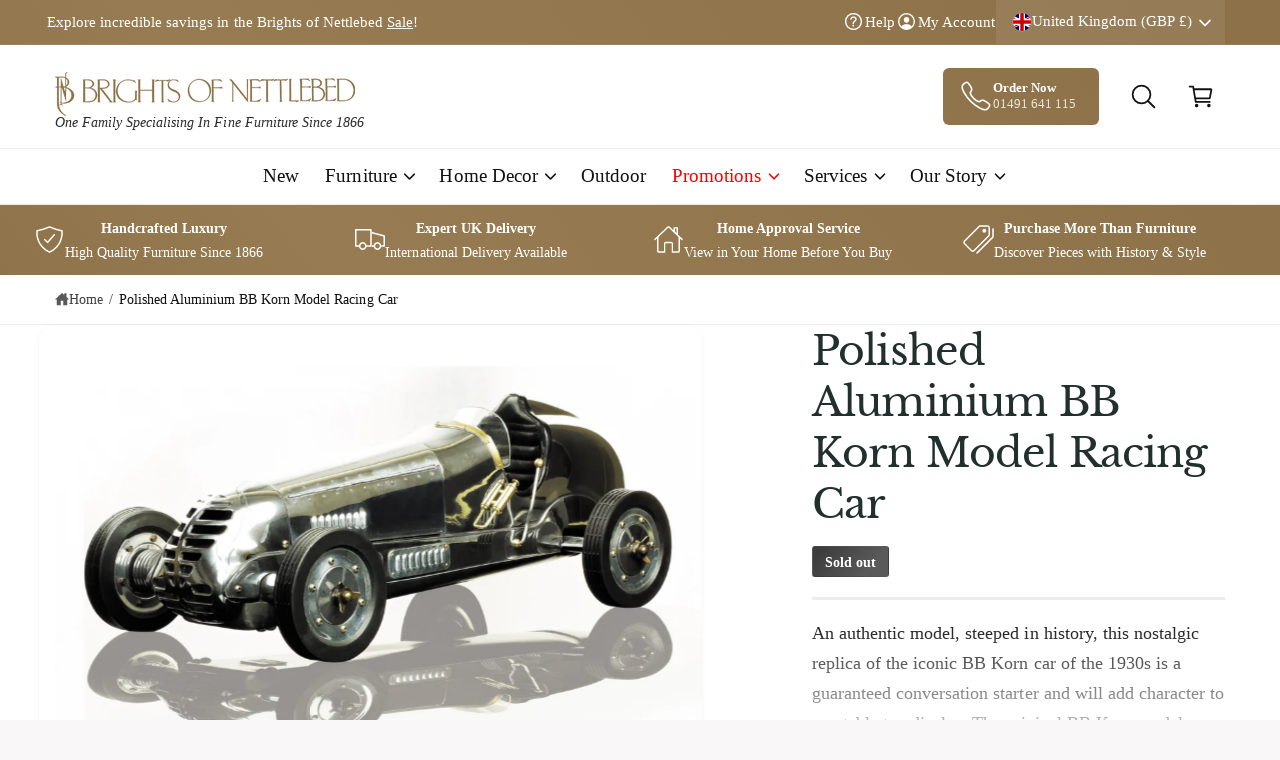

--- FILE ---
content_type: text/css
request_url: https://www.brightsofnettlebed.co.uk/cdn/shop/t/24/assets/component-localization-form.css?v=34653308638031788541759400161
body_size: 1118
content:
.localization-form{display:flex;flex-direction:column;flex:auto 1 0;padding:1rem;margin:0 auto}.localization-form:only-child{display:inline-flex;flex-wrap:wrap;flex:initial;padding:1rem 0}.localization-form:only-child .button,.localization-form:only-child .localization-form__select{margin:1rem 1rem .5rem;flex-grow:1}@media screen and (min-width: 750px){.localization-form{padding:1rem 2rem 1rem 0}.localization-form:first-of-type{padding-left:0}.localization-form:only-child{justify-content:start;width:auto;margin:0 1rem 0 0}.localization-form:only-child .button,.localization-form:only-child .localization-form__select{margin:1rem 0}.menu-drawer .disclosure__list-wrapper{right:-25px;max-height:50vh;overflow-y:auto}.menu-drawer__localization-left .disclosure__list-wrapper{right:auto;left:0}.menu-drawer .localization__grid{flex-direction:column}.menu-drawer .disclosure--full .language-column{border-right:0;border-bottom:1px solid rgba(var(--color-foreground),.08)}.menu-drawer .disclosure__list{max-height:none;overflow:visible}}@media screen and (max-width: 989.98px){noscript .localization-form:only-child{width:100%}}.localization-form .button{padding:1rem}.localization-form__currency{display:inline-block;opacity:0;transition:opacity .15s cubic-bezier(.25,.46,.45,.94);white-space:nowrap;color:rgba(var(--color-foreground),.7);font-weight:400}@media screen and (max-width: 749.98px){.localization-form .button{word-break:break-all}.localization-form__currency{opacity:1}.localization-form .disclosure__link{padding-right:2.5rem}.disclosure__list{width:100%!important;max-height:none!important}}noscript .localization-form__select{padding-left:0rem}@media screen and (min-width: 750px){noscript .localization-form__select{min-width:20rem}}noscript .localization-selector.link{padding-top:1.5rem;padding-left:1.5rem}.disclosure .localization-form__select{padding-top:1.5rem}.localization-selector option{color:#000}.localization-selector+.disclosure__list-wrapper{opacity:1;animation:animateLocalization var(--duration-default) ease}body:not(.drawer--open) .disclosure--opens-on-hover:hover .disclosure__list-wrapper{display:block!important}.disclosure__list-wrapper{border-width:var(--popup-border-width);border-style:solid;border-color:rgba(var(--color-foreground),var(--popup-border-opacity));overflow:hidden;position:absolute;bottom:100%;transform:translateY(-1rem);z-index:6;background-color:rgb(var(--color-background));border-radius:var(--popup-corner-radius);box-shadow:var(--popup-shadow-horizontal-offset) var(--popup-shadow-vertical-offset) var(--popup-shadow-blur-radius) rgba(var(--color-shadow),var(--popup-shadow-opacity))}.disclosure__list{position:relative;overflow-y:auto;font-size:1.4rem;padding-bottom:.5rem;padding-top:.5rem;scroll-padding:.5rem 0;min-height:8.2rem;max-height:min(40rem,50vh);max-width:100vw;min-width:12rem;width:max-content}.country-selector__list{padding-bottom:0;padding-top:0}.country-selector__close-button{display:none}.country-filter{display:flex;justify-content:end;align-items:center;gap:.5rem;padding:.6rem 0 1rem;z-index:6;background-color:rgba(var(--color-background));width:calc(100% - 5px);transition:background 1s}.country-filter__reset-button,.country-filter__search-icon{right:calc(var(--inputs-border-width));top:var(--inputs-border-width)}.country-filter__reset-button:not(:focus-visible):after,.country-filter__reset-button:not(:focus):after{display:block;height:calc(100% - 1.8rem);content:"";position:absolute;right:0}.country-filter__reset-button:focus,.country-filter__reset-button:focus-visible{background-color:rgb(var(--color-background));z-index:4}.country-filter__reset-button:not(:focus-visible):not(.focused){box-shadow:inherit;background-color:inherit}.country-filter__reset-button:hover .icon{transform:scale(1.07)}.country-filter__reset-button .icon.icon-close,.country-filter__search-icon .icon{height:1.8rem;width:1.8rem;stroke-width:.1rem}.country-filter__search-icon{transition:opacity var(--duration-short) ease,visibility var(--duration-short) ease;opacity:1;visibility:visible;pointer-events:none;cursor:text}.country-filter__search-icon--hidden{opacity:0;visibility:hidden}@media screen and (max-width: 749.98px){.disclosure__list-wrapper.country-selector:not([hidden])+.country-selector__overlay:empty{display:block}.country-selector__overlay{position:fixed;top:0;left:0;width:100%;height:100%;background-color:rgba(var(--color-foreground),.5);z-index:3;animation:animateLocalization var(--duration-default) ease}.disclosure__list-wrapper.country-selector{position:fixed;bottom:-1rem;left:0;width:100%;height:auto;max-height:75vh;border-bottom-left-radius:0;border-bottom-right-radius:0;border:none;box-shadow:none;z-index:4;padding-bottom:10px;overflow:auto;-webkit-overflow-scrolling:touch}.disclosure__list.country-selector__list{max-height:85%;min-width:100%;margin-bottom:0;z-index:5}.country-selector__close-button.link{display:flex;justify-content:center;align-items:center;padding:0;background-color:transparent;height:4.4rem;width:4.4rem;color:currentColor;top:-1rem;right:-1rem;position:relative}.disclosure__list-wrapper--one-option .country-selector__close-button.link{top:0;right:0}.country-selector__close-button .icon{width:3.2rem;height:3.2rem}.country-filter{padding:1.5rem 0 .6rem}}@media screen and (min-width: 750px){.country-filter--no-padding{padding:0}.disclosure--full .language-column{border-bottom:0;border-right:1px solid rgba(var(--color-foreground),.08)}}.country{max-width:200px}.countries{padding-top:.6rem}.popular-countries{border-bottom:1px solid rgba(var(--color-foreground),.2);padding-bottom:.6rem;padding-top:.6rem}.disclosure__item{position:relative}.disclosure__item--search{position:sticky;top:0;z-index:1}.disclosure__link{display:grid;grid-template-columns:1fr auto;gap:.5rem;padding:.8rem 0;text-decoration:none;line-height:calc(1 + .5 / var(--font-body-scale));word-break:break-word}.disclosure__link:hover,.disclosure__link[aria-current=true]{color:rgb(var(--color-link))}.disclosure__link--active{font-weight:500;text-decoration:underline}.disclosure__button[aria-expanded=true] .icon-caret{transform:scaleY(-1)}.header-localization .localization-form:only-child{margin:0;padding:0}.header-localization .localization-form__select.link:focus-visible{outline:.2rem solid rgba(var(--color-foreground),.5);outline-offset:-.2rem;box-shadow:0 0 .2rem rgba(var(--color-foreground),.3)}.desktop-localization-wrapper{display:flex;flex-wrap:wrap;justify-content:flex-end}.desktop-localization-wrapper .localization-selector+.disclosure__list-wrapper{animation:animateMenuOpen var(--duration-medium) ease}.desktop-localization-wrapper .localization-form:only-child{padding:0}.menu-drawer__localization localization-form{display:block}.menu-drawer__localization .localization-form__select{background-color:initial;margin-top:0;padding:1rem 3.6rem 1rem 1rem}.menu-drawer__localization .localization-form{padding:0}.menu-drawer__localization .localization-form:only-child .localization-form__select{margin:0}.menu-drawer__localization+.list-social{margin-top:1rem}.menu-drawer__localization noscript .localization-form__select{padding:initial}.disclosure__link:hover .localization-form__currency,.disclosure__link:focus-visible .localization-form__currency,.disclosure__link:focus .localization-form__currency,.disclosure__link[aria-current=true] .localization-form__currency,.disclosure__link--show-currency .localization-form__currency{display:inline-block;opacity:1}
/*# sourceMappingURL=/cdn/shop/t/24/assets/component-localization-form.css.map?v=34653308638031788541759400161 */


--- FILE ---
content_type: text/javascript
request_url: https://www.brightsofnettlebed.co.uk/cdn/shop/t/24/assets/predictive-search.js?v=56329641849479662701759400159
body_size: 1153
content:
customElements.whenDefined("search-form").then(()=>{class PredictiveSearch extends SearchForm{constructor(){super(),this.cachedResults={},this.predictiveSearchResults=this.querySelector("[data-predictive-search]"),this.allPredictiveSearchInstances=document.querySelectorAll("predictive-search"),this.isOpen=!1,this.abortController=new AbortController,this.searchTerm="",this.productTypes=this.querySelector(".js-product-types"),window.initScriptOnDemand(this,this.init.bind(this))}init(){this.setupEventListeners()}setupEventListeners(){this.input.form.addEventListener("submit",this.onFormSubmit.bind(this)),this.input.addEventListener("focus",this.onFocus.bind(this)),this.input.addEventListener("input",debounce(event=>{this.onChange(event)},300).bind(this)),this.productTypes?.addEventListener("change",this.onChange.bind(this)),this.addEventListener("keyup",this.onKeyup.bind(this)),this.addEventListener("keydown",this.onKeydown.bind(this)),(this.closest(".template-search__search")||this.closest(".header__search-bar"))&&this.addEventListener("focusout",this.onFocusOut.bind(this)),this.addEventListener("click",event=>{(event.target.matches(".inline-search__close-button")||event.target.closest(".inline-search__close-button"))&&(this.onFormReset(),this.close(),document.activeElement.blur(),setTimeout(()=>{document.activeElement.blur()},500))})}getQuery(){return this.input.value.trim()}onChange(){const newSearchTerm=this.getQuery();if((!this.searchTerm||!newSearchTerm.startsWith(this.searchTerm))&&this.querySelector("#predictive-search-results-groups-wrapper")?.classList.add("opacity-20"),newSearchTerm.length===0&&this.querySelector("#predictive-search-results-groups-wrapper")?.remove(),this.searchTerm=newSearchTerm,!this.searchTerm.length){this.close(!0);return}this.getSearchResults(this.searchTerm)}onFormSubmit(event){(!this.getQuery().length||this.querySelector('[aria-selected="true"] a'))&&event.preventDefault()}onFormReset(event){super.onFormReset(event),super.shouldResetForm()&&(this.searchTerm="",this.abortController.abort(),this.abortController=new AbortController,this.closeResults(!0))}onFocus(){const currentSearchTerm=this.getQuery();window.visualViewport&&(setTimeout(()=>{document.documentElement.style.setProperty("--bvh",`${window.visualViewport.height}px`)},100),setTimeout(()=>{document.documentElement.style.setProperty("--bvh",`${window.visualViewport.height}px`)},500)),currentSearchTerm.length&&(this.searchTerm!==currentSearchTerm?this.onChange():this.getAttribute("results")==="true"?this.open():this.getSearchResults(this.searchTerm))}onFocusOut(){setTimeout(()=>{this.contains(document.activeElement)||this.close()})}onKeyup(event){switch(this.getQuery().length||this.close(!0),event.preventDefault(),event.code){case"ArrowUp":this.switchOption("up");break;case"ArrowDown":this.switchOption("down");break;case"Enter":this.selectOption();break}}onKeydown(event){(event.code==="ArrowUp"||event.code==="ArrowDown")&&event.preventDefault()}switchOption(direction){if(!this.getAttribute("open"))return;const moveUp=direction==="up",selectedElement=this.querySelector('[aria-selected="true"]'),allVisibleElements=Array.from(this.querySelectorAll("li, button.predictive-search__item")).filter(element=>element.offsetParent!==null);let activeElementIndex=0;if(moveUp&&!selectedElement)return;let selectedElementIndex=-1,i=0;for(;selectedElementIndex===-1&&i<=allVisibleElements.length;)allVisibleElements[i]===selectedElement&&(selectedElementIndex=i),i++;if(this.statusElement.textContent="",!moveUp&&selectedElement?activeElementIndex=selectedElementIndex===allVisibleElements.length-1?0:selectedElementIndex+1:moveUp&&(activeElementIndex=selectedElementIndex===0?allVisibleElements.length-1:selectedElementIndex-1),activeElementIndex===selectedElementIndex)return;const activeElement=allVisibleElements[activeElementIndex];activeElement.setAttribute("aria-selected",!0),selectedElement&&selectedElement.setAttribute("aria-selected",!1),this.input.setAttribute("aria-activedescendant",activeElement.id)}selectOption(){const selectedOption=this.querySelector('[aria-selected="true"] a, button[aria-selected="true"]');selectedOption&&selectedOption.click()}getSearchResults(searchTerm){const formData=new FormData(document.querySelector(".predictive_search_form")||document.querySelector(".predictive_search_page_form")),params=new URLSearchParams(formData);this.productTypes&&this.productTypes.value.length>0&&(searchTerm=`product_type:${this.productTypes.value} AND ${searchTerm}`),params.set("q",searchTerm);const urlParams=params.toString(),queryKey=urlParams.toLowerCase();if(this.setLiveRegionLoadingState(),this.cachedResults[queryKey]){this.renderSearchResults(this.cachedResults[queryKey]);return}fetch(`${routes.predictive_search_url}?${urlParams}`,{signal:this.abortController.signal}).then(response=>{if(!response.ok){var error=new Error(response.status);throw this.close(),error}return response.text()}).then(text=>{const resultsMarkup=new DOMParser().parseFromString(text,"text/html").querySelector("#shopify-section-predictive-search").innerHTML;this.allPredictiveSearchInstances.forEach(predictiveSearchInstance=>{predictiveSearchInstance.cachedResults[queryKey]=resultsMarkup}),this.renderSearchResults(resultsMarkup)}).catch(error=>{if(error?.code!==20)throw this.close(),error})}setLiveRegionLoadingState(){this.statusElement=this.statusElement||this.querySelector(".predictive-search-status"),this.loadingText=this.loadingText||this.getAttribute("data-loading-text"),this.setLiveRegionText(this.loadingText),this.setAttribute("loading",!0)}setLiveRegionText(statusText){this.statusElement.setAttribute("aria-hidden","false"),this.statusElement.textContent=statusText,setTimeout(()=>{this.statusElement.setAttribute("aria-hidden","true")},1e3)}renderSearchResults(resultsMarkup){this.querySelector(".search-suggestions")?.classList.add("hidden"),this.predictiveSearchResults.innerHTML=resultsMarkup,this.setAttribute("results",!0),this.setLiveRegionResults(),this.open(),window.updateViewportSize&&window.updateViewportSize()}setLiveRegionResults(){this.removeAttribute("loading"),this.setLiveRegionText(this.querySelector("[data-predictive-search-live-region-count-value]").textContent)}open(){this.setAttribute("open",!0),this.input.setAttribute("aria-expanded",!0),this.isOpen=!0}close(clearSearchTerm=!1){this.closeResults(clearSearchTerm),this.isOpen=!1}closeResults(clearSearchTerm=!1){clearSearchTerm&&(this.input.value=""),this.querySelector(".search-suggestions")?.classList.remove("hidden");const selected=this.querySelector('[aria-selected="true"]');selected&&selected.setAttribute("aria-selected",!1),this.input.setAttribute("aria-activedescendant",""),this.removeAttribute("loading"),this.removeAttribute("open"),this.removeAttribute("results"),this.input.setAttribute("aria-expanded",!1),this.predictiveSearchResults.removeAttribute("style")}}customElements.define("predictive-search",PredictiveSearch)});
//# sourceMappingURL=/cdn/shop/t/24/assets/predictive-search.js.map?v=56329641849479662701759400159


--- FILE ---
content_type: text/javascript
request_url: https://www.brightsofnettlebed.co.uk/cdn/shop/t/24/assets/content-truncator.js?v=73852025267160326791759421306
body_size: -188
content:
if(!customElements.get("content-truncator")){class ContentTruncator extends HTMLElement{constructor(){super(),window.initScriptOnDemand(this,this.init.bind(this))}init(){this.contentWrapper=this.querySelector(".content-truncator__wrapper"),this.content=this.querySelector(".content-truncator__content"),this.button=this.querySelector(".content-truncator__button");const style=getComputedStyle(this.contentWrapper);this.collapsedHeight=parseFloat(style.getPropertyValue("--collapsed-height"))||150,this.contentWrapper.style.maxHeight=`${this.collapsedHeight}px`,this.resizeObserver=new ResizeObserver(()=>this.updateButtonVisibility()),this.resizeObserver.observe(this.content),window.addEventListener("resize",()=>this.updateButtonVisibility(),{passive:!0}),this.button.addEventListener("click",e=>{e.preventDefault(),this.contentWrapper.classList.contains("expanded")?this.collapse():this.expand()}),this.updateButtonVisibility()}get moreLabel(){return this.button?.dataset.labelMore||"Show more"}get lessLabel(){return this.button?.dataset.labelLess||"Show less"}updateButtonVisibility(){const contentHeight=this.content.scrollHeight;contentHeight>Math.ceil(this.collapsedHeight+2)?(this.contentWrapper.classList.add("is-expandable"),this.button.hidden=!1,this.button.style.display="inline-block",this.contentWrapper.classList.contains("expanded")?(this.contentWrapper.style.setProperty("--max-content-height",`${contentHeight}px`),this.contentWrapper.style.maxHeight=`${contentHeight}px`,this.button.textContent=this.lessLabel,this.button.setAttribute("aria-expanded","true")):(this.contentWrapper.style.maxHeight=`${this.collapsedHeight}px`,this.button.textContent=this.moreLabel,this.button.setAttribute("aria-expanded","false"))):(this.contentWrapper.classList.remove("is-expandable","expanded"),this.contentWrapper.style.maxHeight="none",this.button.hidden=!0,this.button.style.display="none",this.button.setAttribute("aria-expanded","false"))}expand(){const contentHeight=this.content.scrollHeight;this.contentWrapper.style.setProperty("--max-content-height",`${contentHeight}px`),this.contentWrapper.classList.add("expanded"),this.contentWrapper.style.maxHeight=`${contentHeight}px`,this.button.textContent=this.lessLabel,this.button.setAttribute("aria-expanded","true"),this.button.hidden=!1,this.button.style.display="inline-block"}collapse(){this.contentWrapper.classList.remove("expanded"),this.contentWrapper.style.maxHeight=`${this.collapsedHeight}px`,this.button.textContent=this.moreLabel,this.button.setAttribute("aria-expanded","false"),this.button.hidden=!1,this.button.style.display="inline-block"}}customElements.define("content-truncator",ContentTruncator)}
//# sourceMappingURL=/cdn/shop/t/24/assets/content-truncator.js.map?v=73852025267160326791759421306


--- FILE ---
content_type: text/javascript
request_url: https://www.brightsofnettlebed.co.uk/cdn/shop/t/24/assets/to-order-adapter.js?v=578191536705280561759400214
body_size: 278
content:
(function(){const qsa=(sel,ctx=document)=>Array.from(ctx.querySelectorAll(sel)),strings=()=>({add:window.theme?.strings?.addToCart||"Add to cart",toOrder:window.theme?.strings?.to_order||"To Order"});function nearestRoot(node){return node?.closest?.("[data-product-root], [data-quick-view-root], product-form, .product, .product-section")||document}function readLocalInventoryScript(scope){return nearestRoot(scope).querySelector('script[type="application/json"][data-variant-inventory]')}function readInventoryMapFromScript(script){if(!script)return new Map;try{const arr=JSON.parse(script.textContent),map=new Map;return(arr||[]).forEach(o=>{o&&typeof o.id=="number"&&map.set(o.id,o)}),map}catch{return new Map}}function findGlobalInventoryScript(form){const pid=form.querySelector('input[name="product-id"]')?.value||form.closest("[data-product-id]")?.getAttribute("data-product-id")||null;return pid?document.querySelector(`script[type="application/json"][data-variant-inventory][data-product-id="${pid}"]`):null}function readInventoryMapForForm(form){const local=readLocalInventoryScript(form);if(local)return readInventoryMapFromScript(local);const global=findGlobalInventoryScript(form);return global?readInventoryMapFromScript(global):new Map}function selectedVariantId(form){const idInput=form.querySelector('input[name="id"]');if(!idInput)return null;const vid=parseInt(idInput.value,10);return Number.isFinite(vid)?vid:null}function isBackorder(inv){if(!inv)return!1;const policy=inv.inventory_policy||"deny",qty=typeof inv.inventory_quantity=="number"?inv.inventory_quantity:0;return policy==="continue"&&qty<=0}function apply(form){const btn=form.querySelector('button[name="add"]');if(!btn)return;const invMap=readInventoryMapForForm(form),vid=selectedVariantId(form),inv=vid?invMap.get(vid):null,{add,toOrder}=strings();btn.textContent=isBackorder(inv)?toOrder:add}function debounce(fn,wait=60){let t;return(...a)=>{clearTimeout(t),t=setTimeout(()=>fn(...a),wait)}}const applyDebounced=debounce(apply,40),scanDebounced=debounce(scan,80);function wireForm(form){if(form.__toOrderWired)return;form.__toOrderWired=!0,apply(form),form.addEventListener("change",()=>applyDebounced(form));const idInput=form.querySelector('input[name="id"]');if(idInput){const mo=new MutationObserver(()=>applyDebounced(form));mo.observe(idInput,{attributes:!0,attributeFilter:["value"]}),form.__toOrderObserver=mo}}function scan(){qsa('form[action*="/cart/add"], .product-form form, form.product-form').forEach(wireForm)}document.addEventListener("DOMContentLoaded",scan),new MutationObserver(muts=>{for(const m of muts)if(m.addedNodes?.length){scanDebounced();break}}).observe(document.body,{childList:!0,subtree:!0}),document.addEventListener("change",e=>{if(!e.target.matches('select[name^="options"], input[name^="options"], [data-product-variant], [data-variant-option]'))return;const form=e.target.closest('form[action*="/cart/add"], .product-form form, form.product-form')||document.querySelector('.quick-add form[action*="/cart/add"], .product-form form, form.product-form');form&&applyDebounced(form)},!0)})();
//# sourceMappingURL=/cdn/shop/t/24/assets/to-order-adapter.js.map?v=578191536705280561759400214


--- FILE ---
content_type: text/javascript
request_url: https://www.brightsofnettlebed.co.uk/cdn/shop/t/24/assets/to-order-runtime.js?v=48315049146487740451760747890
body_size: 449
content:
(function(){const invMaps=new Map;document.querySelectorAll('script[type="application/json"][data-variant-inventory]').forEach(el=>{try{const container=el.closest("[data-product-id]");if(!container)return;const pid=container.getAttribute("data-product-id"),data=JSON.parse(el.textContent||"[]"),byId=new Map;data.forEach(row=>byId.set(String(row.id),row)),invMaps.set(String(pid),byId)}catch(e){console.warn("Variant inventory JSON parse error",e)}});function enrichVariant(container,variantMaybe){const pid=container?.getAttribute("data-product-id");if(!pid)return null;function currentVariantIdFromForm(){const idInput=container.querySelector('form [name="id"]');return idInput?String(idInput.value):null}let variant=variantMaybe||{},variantId=variant?.id?String(variant.id):currentVariantIdFromForm(),inv=null;const map=invMaps.get(String(pid));return map&&variantId&&map.has(variantId)&&(inv=map.get(variantId)),{id:variantId,inventory_policy:variant.inventory_policy||inv?.inventory_policy||null,inventory_quantity:typeof variant.inventory_quantity=="number"?variant.inventory_quantity:inv?.inventory_quantity??0,inventory_management:variant.inventory_management||inv?.inventory_management||null,product_type:container.getAttribute("data-product-type")||""}}function applyState(container,variantRaw){const v=enrichVariant(container,variantRaw);if(!v||!v.id)return;const qty=Number(v.inventory_quantity||0),isToOrder=String(v.inventory_policy||"").toLowerCase()==="continue"&&qty<=0,hasStock=qty>0,badge=container.querySelector('[data-badge="to-order"], .badge--to-order');badge&&badge.classList.toggle("hidden",!isToOrder);const leadBox=container.querySelector("[data-leadtime]");if(leadBox){const pt=(v.product_type||container.getAttribute("data-product-type")||"").toLowerCase(),tags=(container.getAttribute("data-product-tags")||"").toLowerCase(),isUpholstery=["upholster","sofa","sofas","knole","chair","chairs","armchair","settee","stool","bench","loveseat"].some(k=>pt.includes(k)||tags.includes(k));hasStock?(leadBox.textContent="In stock \u2014 delivery within 14 days.",leadBox.style.display="block"):isToOrder?(leadBox.textContent=isUpholstery?"Made to order \u2014 estimated lead time 10\u201312 weeks.":"Made to order \u2014 estimated lead time up to 6 months.",leadBox.style.display="block"):(leadBox.textContent="Currently unavailable.",leadBox.style.display="block")}const homeApproval=container.querySelector("[data-home-approval]");homeApproval&&(homeApproval.style.display=hasStock?"block":"none")}function findContainer(fromEl){return fromEl.closest("[data-product-id]")||document.querySelector("[data-product-id]")}function attachGlobalListeners(){["variant:change","product:variant-change"].forEach(evt=>{document.addEventListener(evt,e=>{const container=findContainer(e.target||document);applyState(container,e.detail&&(e.detail.variant||e.detail.selectedVariant||e.detail.currentVariant))})}),document.addEventListener("change",e=>{const t=e.target;if(!t||t.name!=="id")return;const container=findContainer(t);applyState(container,null)}),document.querySelectorAll("[data-product-id]").forEach(c=>applyState(c,null))}document.readyState==="loading"?document.addEventListener("DOMContentLoaded",attachGlobalListeners):attachGlobalListeners()})();
//# sourceMappingURL=/cdn/shop/t/24/assets/to-order-runtime.js.map?v=48315049146487740451760747890
